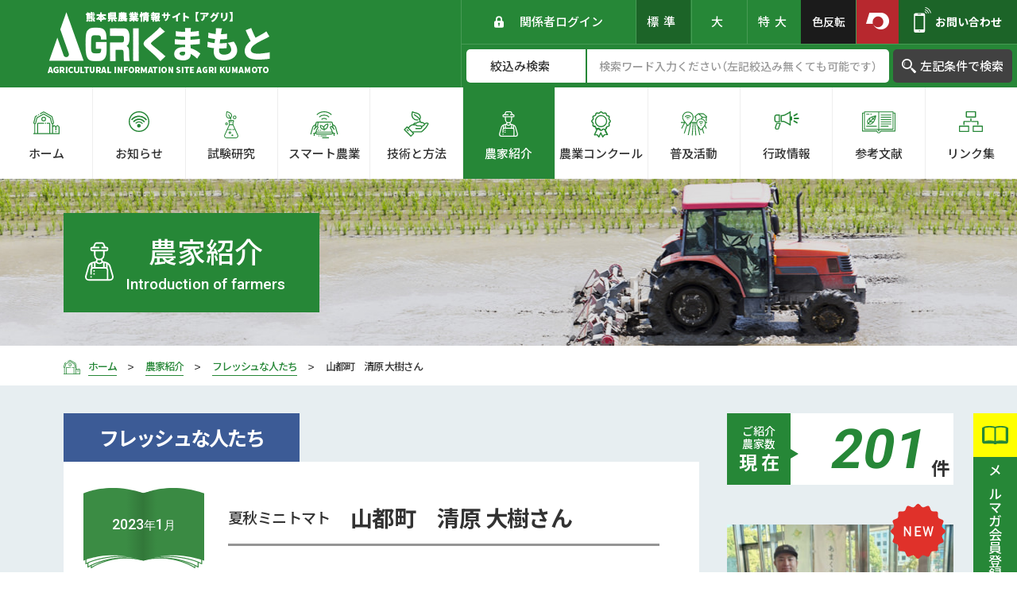

--- FILE ---
content_type: text/html; charset=UTF-8
request_url: https://agri-kumamoto.jp/farmer/%E6%B8%85%E5%8E%9F-%E5%A4%A7%E6%A8%B9%E3%81%95%E3%82%93/
body_size: 14821
content:
<!DOCTYPE html>
<html class="pc  no-js" lang="ja" prefix="og: http://ogp.me/ns#" data-view="preview" data-page="%e6%b8%85%e5%8e%9f-%e5%a4%a7%e6%a8%b9%e3%81%95%e3%82%93" data-type="dir" data-root="/" data-assets="/wp-content/themes/agri-kumamoto_2019/assets/" id="top">

<head>
  <meta charset="utf-8">
  <meta http-equiv="X-UA-Compatible" content="IE=edge">
  <meta name="viewport" content="width=device-width, initial-scale=1">
    <title>山都町　清原 大樹さん｜フレッシュな人たち｜農家紹介｜｜アグリくまもと</title>
      <meta name="description" content="熊本県農業情報サイト「アグリくまもと」は、台風対策情報などの緊急情報や「スマート農業」に関する情報、最新の試験研究の成果など、農業経営に役立つ多彩な情報をワンストップで迅速に提供するホームページです。">
    <meta name="format-detection" content="telephone=no">
  <meta property="og:locale" content="ja_JP">
  <meta property="og:title" content="山都町　清原 大樹さん｜フレッシュな人たち｜農家紹介｜｜アグリくまもと">
      <meta property="og:description" content="熊本県農業情報サイト「アグリくまもと」は、台風対策情報などの緊急情報や「スマート農業」に関する情報、最新の試験研究の成果など、農業経営に役立つ多彩な情報をワンストップで迅速に提供するホームページです。">
    <meta property="og:type" content="article">
  <meta property="og:url" content="https://agri-kumamoto.jp/farmer/%E6%B8%85%E5%8E%9F-%E5%A4%A7%E6%A8%B9%E3%81%95%E3%82%93/">
  <meta property="og:image" content="https://agri-kumamoto.jp/wp-content/themes/agri-kumamoto_2019/assets/images/outside/og-image.jpg">
  <meta property="og:site_name" content="アグリくまもと">
  <meta name="twitter:card" content="summary_large_image">
  <meta name="twitter:title" content="山都町　清原 大樹さん｜フレッシュな人たち｜農家紹介｜｜アグリくまもと">
  <meta name="twitter:site" content="アグリくまもと">
  <meta name="twitter:url" content="https://agri-kumamoto.jp/farmer/%E6%B8%85%E5%8E%9F-%E5%A4%A7%E6%A8%B9%E3%81%95%E3%82%93/">
  <meta name="twitter:image:src" content="https://agri-kumamoto.jp/wp-content/themes/agri-kumamoto_2019/assets/images/outside/og-image.jpg">
  <meta name="apple-mobile-web-app-title" content="アグリくまもと">
  <meta name="application-name" content="アグリくまもと">
  <link rel="canonical" href="https://agri-kumamoto.jp/farmer/%E6%B8%85%E5%8E%9F-%E5%A4%A7%E6%A8%B9%E3%81%95%E3%82%93/">
  <link rel="shortcut icon" href="https://agri-kumamoto.jp/wp-content/themes/agri-kumamoto_2019/assets/images/outside/favicon.ico">
  <link rel="icon" href="https://agri-kumamoto.jp/wp-content/themes/agri-kumamoto_2019/assets/images/outside/favicon.ico">
  <link rel="apple-touch-icon-precomposed" href="https://agri-kumamoto.jp/wp-content/themes/agri-kumamoto_2019/assets/images/outside/apple-touch-icon.png">
  <link rel="stylesheet" href="https://cdn.jsdelivr.net/npm/yakuhanjp@3.3.1/dist/css/yakuhanjp.min.css">
  <link rel="stylesheet" href="https://agri-kumamoto.jp/wp-content/themes/agri-kumamoto_2019/assets/css/style.min.css?11910112153634
">
  <script>
    (function(html) {
      html.className = html.className.replace(/\bno-js\b/, 'js  ef')
    })(document.documentElement);
  </script>
  <script src="//ajax.googleapis.com/ajax/libs/webfont/1.6.26/webfont.js"></script>
  <script>
    WebFont.load({
      google: {
        families: ['Noto Sans JP:400,500,700', 'Roboto:400,500,700']
      },
      timeout: 2000,
    });
  </script>
      <!-- Global site tag (gtag.js) - Google Analytics -->
    <script async src="https://www.googletagmanager.com/gtag/js?id=UA-149020986-7"></script>
    <script>
      window.dataLayer = window.dataLayer || [];

      function gtag() {
        dataLayer.push(arguments);
      }
      gtag('js', new Date());

      gtag('config', 'UA-149020986-7');
    </script>
    <!-- Global site tag (gtag.js) - Google Analytics -->
    <script async src="https://www.googletagmanager.com/gtag/js?id=G-3K5K9MRKXB"></script>
    <script>
      window.dataLayer = window.dataLayer || [];

      function gtag() {
        dataLayer.push(arguments);
      }
      gtag('js', new Date());

      gtag('config', 'G-3K5K9MRKXB');
    </script>
    <meta name='robots' content='max-image-preview:large' />
<link rel='stylesheet' id='wp-block-library-css'  href='https://agri-kumamoto.jp/wp-includes/css/dist/block-library/style.min.css?ver=5.9.12' type='text/css' media='all' />
<style id='global-styles-inline-css' type='text/css'>
body{--wp--preset--color--black: #000000;--wp--preset--color--cyan-bluish-gray: #abb8c3;--wp--preset--color--white: #ffffff;--wp--preset--color--pale-pink: #f78da7;--wp--preset--color--vivid-red: #cf2e2e;--wp--preset--color--luminous-vivid-orange: #ff6900;--wp--preset--color--luminous-vivid-amber: #fcb900;--wp--preset--color--light-green-cyan: #7bdcb5;--wp--preset--color--vivid-green-cyan: #00d084;--wp--preset--color--pale-cyan-blue: #8ed1fc;--wp--preset--color--vivid-cyan-blue: #0693e3;--wp--preset--color--vivid-purple: #9b51e0;--wp--preset--gradient--vivid-cyan-blue-to-vivid-purple: linear-gradient(135deg,rgba(6,147,227,1) 0%,rgb(155,81,224) 100%);--wp--preset--gradient--light-green-cyan-to-vivid-green-cyan: linear-gradient(135deg,rgb(122,220,180) 0%,rgb(0,208,130) 100%);--wp--preset--gradient--luminous-vivid-amber-to-luminous-vivid-orange: linear-gradient(135deg,rgba(252,185,0,1) 0%,rgba(255,105,0,1) 100%);--wp--preset--gradient--luminous-vivid-orange-to-vivid-red: linear-gradient(135deg,rgba(255,105,0,1) 0%,rgb(207,46,46) 100%);--wp--preset--gradient--very-light-gray-to-cyan-bluish-gray: linear-gradient(135deg,rgb(238,238,238) 0%,rgb(169,184,195) 100%);--wp--preset--gradient--cool-to-warm-spectrum: linear-gradient(135deg,rgb(74,234,220) 0%,rgb(151,120,209) 20%,rgb(207,42,186) 40%,rgb(238,44,130) 60%,rgb(251,105,98) 80%,rgb(254,248,76) 100%);--wp--preset--gradient--blush-light-purple: linear-gradient(135deg,rgb(255,206,236) 0%,rgb(152,150,240) 100%);--wp--preset--gradient--blush-bordeaux: linear-gradient(135deg,rgb(254,205,165) 0%,rgb(254,45,45) 50%,rgb(107,0,62) 100%);--wp--preset--gradient--luminous-dusk: linear-gradient(135deg,rgb(255,203,112) 0%,rgb(199,81,192) 50%,rgb(65,88,208) 100%);--wp--preset--gradient--pale-ocean: linear-gradient(135deg,rgb(255,245,203) 0%,rgb(182,227,212) 50%,rgb(51,167,181) 100%);--wp--preset--gradient--electric-grass: linear-gradient(135deg,rgb(202,248,128) 0%,rgb(113,206,126) 100%);--wp--preset--gradient--midnight: linear-gradient(135deg,rgb(2,3,129) 0%,rgb(40,116,252) 100%);--wp--preset--duotone--dark-grayscale: url('#wp-duotone-dark-grayscale');--wp--preset--duotone--grayscale: url('#wp-duotone-grayscale');--wp--preset--duotone--purple-yellow: url('#wp-duotone-purple-yellow');--wp--preset--duotone--blue-red: url('#wp-duotone-blue-red');--wp--preset--duotone--midnight: url('#wp-duotone-midnight');--wp--preset--duotone--magenta-yellow: url('#wp-duotone-magenta-yellow');--wp--preset--duotone--purple-green: url('#wp-duotone-purple-green');--wp--preset--duotone--blue-orange: url('#wp-duotone-blue-orange');--wp--preset--font-size--small: 13px;--wp--preset--font-size--medium: 20px;--wp--preset--font-size--large: 36px;--wp--preset--font-size--x-large: 42px;}.has-black-color{color: var(--wp--preset--color--black) !important;}.has-cyan-bluish-gray-color{color: var(--wp--preset--color--cyan-bluish-gray) !important;}.has-white-color{color: var(--wp--preset--color--white) !important;}.has-pale-pink-color{color: var(--wp--preset--color--pale-pink) !important;}.has-vivid-red-color{color: var(--wp--preset--color--vivid-red) !important;}.has-luminous-vivid-orange-color{color: var(--wp--preset--color--luminous-vivid-orange) !important;}.has-luminous-vivid-amber-color{color: var(--wp--preset--color--luminous-vivid-amber) !important;}.has-light-green-cyan-color{color: var(--wp--preset--color--light-green-cyan) !important;}.has-vivid-green-cyan-color{color: var(--wp--preset--color--vivid-green-cyan) !important;}.has-pale-cyan-blue-color{color: var(--wp--preset--color--pale-cyan-blue) !important;}.has-vivid-cyan-blue-color{color: var(--wp--preset--color--vivid-cyan-blue) !important;}.has-vivid-purple-color{color: var(--wp--preset--color--vivid-purple) !important;}.has-black-background-color{background-color: var(--wp--preset--color--black) !important;}.has-cyan-bluish-gray-background-color{background-color: var(--wp--preset--color--cyan-bluish-gray) !important;}.has-white-background-color{background-color: var(--wp--preset--color--white) !important;}.has-pale-pink-background-color{background-color: var(--wp--preset--color--pale-pink) !important;}.has-vivid-red-background-color{background-color: var(--wp--preset--color--vivid-red) !important;}.has-luminous-vivid-orange-background-color{background-color: var(--wp--preset--color--luminous-vivid-orange) !important;}.has-luminous-vivid-amber-background-color{background-color: var(--wp--preset--color--luminous-vivid-amber) !important;}.has-light-green-cyan-background-color{background-color: var(--wp--preset--color--light-green-cyan) !important;}.has-vivid-green-cyan-background-color{background-color: var(--wp--preset--color--vivid-green-cyan) !important;}.has-pale-cyan-blue-background-color{background-color: var(--wp--preset--color--pale-cyan-blue) !important;}.has-vivid-cyan-blue-background-color{background-color: var(--wp--preset--color--vivid-cyan-blue) !important;}.has-vivid-purple-background-color{background-color: var(--wp--preset--color--vivid-purple) !important;}.has-black-border-color{border-color: var(--wp--preset--color--black) !important;}.has-cyan-bluish-gray-border-color{border-color: var(--wp--preset--color--cyan-bluish-gray) !important;}.has-white-border-color{border-color: var(--wp--preset--color--white) !important;}.has-pale-pink-border-color{border-color: var(--wp--preset--color--pale-pink) !important;}.has-vivid-red-border-color{border-color: var(--wp--preset--color--vivid-red) !important;}.has-luminous-vivid-orange-border-color{border-color: var(--wp--preset--color--luminous-vivid-orange) !important;}.has-luminous-vivid-amber-border-color{border-color: var(--wp--preset--color--luminous-vivid-amber) !important;}.has-light-green-cyan-border-color{border-color: var(--wp--preset--color--light-green-cyan) !important;}.has-vivid-green-cyan-border-color{border-color: var(--wp--preset--color--vivid-green-cyan) !important;}.has-pale-cyan-blue-border-color{border-color: var(--wp--preset--color--pale-cyan-blue) !important;}.has-vivid-cyan-blue-border-color{border-color: var(--wp--preset--color--vivid-cyan-blue) !important;}.has-vivid-purple-border-color{border-color: var(--wp--preset--color--vivid-purple) !important;}.has-vivid-cyan-blue-to-vivid-purple-gradient-background{background: var(--wp--preset--gradient--vivid-cyan-blue-to-vivid-purple) !important;}.has-light-green-cyan-to-vivid-green-cyan-gradient-background{background: var(--wp--preset--gradient--light-green-cyan-to-vivid-green-cyan) !important;}.has-luminous-vivid-amber-to-luminous-vivid-orange-gradient-background{background: var(--wp--preset--gradient--luminous-vivid-amber-to-luminous-vivid-orange) !important;}.has-luminous-vivid-orange-to-vivid-red-gradient-background{background: var(--wp--preset--gradient--luminous-vivid-orange-to-vivid-red) !important;}.has-very-light-gray-to-cyan-bluish-gray-gradient-background{background: var(--wp--preset--gradient--very-light-gray-to-cyan-bluish-gray) !important;}.has-cool-to-warm-spectrum-gradient-background{background: var(--wp--preset--gradient--cool-to-warm-spectrum) !important;}.has-blush-light-purple-gradient-background{background: var(--wp--preset--gradient--blush-light-purple) !important;}.has-blush-bordeaux-gradient-background{background: var(--wp--preset--gradient--blush-bordeaux) !important;}.has-luminous-dusk-gradient-background{background: var(--wp--preset--gradient--luminous-dusk) !important;}.has-pale-ocean-gradient-background{background: var(--wp--preset--gradient--pale-ocean) !important;}.has-electric-grass-gradient-background{background: var(--wp--preset--gradient--electric-grass) !important;}.has-midnight-gradient-background{background: var(--wp--preset--gradient--midnight) !important;}.has-small-font-size{font-size: var(--wp--preset--font-size--small) !important;}.has-medium-font-size{font-size: var(--wp--preset--font-size--medium) !important;}.has-large-font-size{font-size: var(--wp--preset--font-size--large) !important;}.has-x-large-font-size{font-size: var(--wp--preset--font-size--x-large) !important;}
</style>
<link rel='stylesheet' id='contact-form-7-css'  href='https://agri-kumamoto.jp/wp-content/plugins/contact-form-7/includes/css/styles.css?ver=5.6.4' type='text/css' media='all' />
<link rel='stylesheet' id='responsive-lightbox-swipebox-css'  href='https://agri-kumamoto.jp/wp-content/plugins/responsive-lightbox/assets/swipebox/swipebox.min.css?ver=1.5.2' type='text/css' media='all' />
<style id='akismet-widget-style-inline-css' type='text/css'>

			.a-stats {
				--akismet-color-mid-green: #357b49;
				--akismet-color-white: #fff;
				--akismet-color-light-grey: #f6f7f7;

				max-width: 350px;
				width: auto;
			}

			.a-stats * {
				all: unset;
				box-sizing: border-box;
			}

			.a-stats strong {
				font-weight: 600;
			}

			.a-stats a.a-stats__link,
			.a-stats a.a-stats__link:visited,
			.a-stats a.a-stats__link:active {
				background: var(--akismet-color-mid-green);
				border: none;
				box-shadow: none;
				border-radius: 8px;
				color: var(--akismet-color-white);
				cursor: pointer;
				display: block;
				font-family: -apple-system, BlinkMacSystemFont, 'Segoe UI', 'Roboto', 'Oxygen-Sans', 'Ubuntu', 'Cantarell', 'Helvetica Neue', sans-serif;
				font-weight: 500;
				padding: 12px;
				text-align: center;
				text-decoration: none;
				transition: all 0.2s ease;
			}

			/* Extra specificity to deal with TwentyTwentyOne focus style */
			.widget .a-stats a.a-stats__link:focus {
				background: var(--akismet-color-mid-green);
				color: var(--akismet-color-white);
				text-decoration: none;
			}

			.a-stats a.a-stats__link:hover {
				filter: brightness(110%);
				box-shadow: 0 4px 12px rgba(0, 0, 0, 0.06), 0 0 2px rgba(0, 0, 0, 0.16);
			}

			.a-stats .count {
				color: var(--akismet-color-white);
				display: block;
				font-size: 1.5em;
				line-height: 1.4;
				padding: 0 13px;
				white-space: nowrap;
			}
		
</style>
<script type='text/javascript' src='https://agri-kumamoto.jp/wp-includes/js/jquery/jquery.min.js?ver=3.6.0' id='jquery-core-js'></script>
<script type='text/javascript' src='https://agri-kumamoto.jp/wp-includes/js/jquery/jquery-migrate.min.js?ver=3.3.2' id='jquery-migrate-js'></script>
<script type='text/javascript' src='https://agri-kumamoto.jp/wp-content/plugins/responsive-lightbox/assets/swipebox/jquery.swipebox.min.js?ver=1.5.2' id='responsive-lightbox-swipebox-js'></script>
<script type='text/javascript' src='https://agri-kumamoto.jp/wp-includes/js/underscore.min.js?ver=1.13.1' id='underscore-js'></script>
<script type='text/javascript' src='https://agri-kumamoto.jp/wp-content/plugins/responsive-lightbox/assets/infinitescroll/infinite-scroll.pkgd.min.js?ver=4.0.1' id='responsive-lightbox-infinite-scroll-js'></script>
<script type='text/javascript' id='responsive-lightbox-js-before'>
var rlArgs = {"script":"swipebox","selector":"lightbox","customEvents":"","activeGalleries":true,"animation":true,"hideCloseButtonOnMobile":false,"removeBarsOnMobile":false,"hideBars":true,"hideBarsDelay":5000,"videoMaxWidth":1080,"useSVG":true,"loopAtEnd":false,"woocommerce_gallery":false,"ajaxurl":"https:\/\/agri-kumamoto.jp\/wp-admin\/admin-ajax.php","nonce":"a475d5866f","preview":false,"postId":36279,"scriptExtension":false};
</script>
<script type='text/javascript' src='https://agri-kumamoto.jp/wp-content/plugins/responsive-lightbox/js/front.js?ver=2.5.3' id='responsive-lightbox-js'></script>
		<style type="text/css" id="wp-custom-css">
			.add_news_listMovie{position:relative;width:100%;padding-top:56.25%;}
.add_news_listMovie iframe{position:absolute;top:0;left:0;width:100%!important;height:100%!important;}
#main-content .p-parts-magazine-form label:has(input) {display: inline-block;    padding-right: 2em;}		</style>
		</head>

<body>
  <input type="checkbox" id="state-drawer" class="l-state">
  <div class="l-state-for">

    <header class="l-header new" id="header" >
      <div class="l-header-skip">
        <a href="#main-content">このページの本文へ移動</a>
      </div>

      <div class="l-header__inner js-clone">
        <div class="l-header-main">
          <h1 class="l-header-logo">
            <a href="https://agri-kumamoto.jp/">
              <img src="https://agri-kumamoto.jp/wp-content/themes/agri-kumamoto_2019/assets/images/common/logo-header.png" srcset="https://agri-kumamoto.jp/wp-content/themes/agri-kumamoto_2019/assets/images/common/logo-header.png 1x,
                      https://agri-kumamoto.jp/wp-content/themes/agri-kumamoto_2019/assets/images/common/logo-header@2x.png 2x" width="280" height="77" alt="熊本県農業情報サイト 【アグリ】 AGRIくまもと">
            </a>
          </h1>

          <div class="l-header-info">
            <div class="l-header-login">
                              <a href="https://agri-kumamoto.jp/wp-login.php">
                  <svg class="c-icon c-icon--i-lock" width="12" height="15" aria-hidden="true">
                    <use xlink:href="#i-lock"></use>
                  </svg>
                  <span>関係者ログイン</span>
                </a>
                          </div>
            <div class="l-header-size">
              <button class="size-button is-active" data-font="62.5">標準</button>
              <button class="size-button" data-font="68">大</button>
              <button class="size-button" data-font="73.5">特大</button>
            </div>
            <div tabIndex="0" class="l-header-color">
              <span class="l-header-color__btn">色反転</span>
            </div>
            <div class="l-header-link">
              <a href="https://www.pref.kumamoto.jp/index2.html" target="_blank" rel="noopener" class="l-header-link--kumamoto">
                <i class="c-icon-sprite" data-icon-sprite="kumamoto-logo"></i>
              </a>
            </div>
            <div class="l-header-contact">
              <a tabIndex="0" href="https://agri-kumamoto.jp/contact/">
                <svg class="c-icon c-icon--i-phone" width="22" height="32" aria-hidden="true">
                  <use xlink:href="#i-phone"></use>
                </svg>
                <p>お問い合わせ</p>
              </a>
            </div>
            <div class="l-header-search">
              <form method="get" class="searchform" action="https://agri-kumamoto.jp/">
                <fieldset class="set-select">
                  <legend class="u-n">絞込み検索</legend>
                  <select name='post_type'>
                    <option value="" hidden>絞込み検索</option>
                    <option value="">未設定</option>
                    <option value="experimental">試験研究</option>
                    <option value="smart">スマート農業</option>
                    <option value="cultivation">技術と方法</option>
                    <option value="farmer">農家紹介</option>
                    <option value="contest">技術と方法</option>
                    <option value="cultivation">農業コンクール</option>
                    <option value="dissemination">普及活動</option>
                    <option value="administration">行政情報</option>
                    <option value="reference">参考文献</option>
                                      </select>
                </fieldset>
                <fieldset class="set-input">
                  <legend class="u-n">サイト内検索</legend>
                  <input type="text" placeholder="検索ワード入力ください（左記絞込み無くても可能です）" name="s">
                </fieldset>
                <button type="submit">
                  <svg class="c-icon c-icon--i-glass" width="18" height="18" aria-hidden="true">
                    <use xlink:href="#i-glass"></use>
                  </svg>
                  <span>左記条件で検索</span>
                </button>
              </form>
            </div>
          </div>
        </div>

        <div class="l-header-nav" data-color-change="link">
          <nav class="l-nav" id="nav" data-get-current>
            <ul data-nav-item="10" class="c-list">
              <li>
                <a href="https://agri-kumamoto.jp/" class="is-home">
                  <svg class="c-icon c-icon--i-home" width="33" height="29" aria-hidden="true">
                    <use xlink:href="#i-home"></use>
                  </svg>
                  <p>ホーム</p>
                </a>
              </li>
              <li>
                <a href="https://agri-kumamoto.jp/news/">
                  <svg class="c-icon c-icon--i-wifi-circle" width="26" height="26" aria-hidden="true">
                    <use xlink:href="#i-wifi-circle"></use>
                  </svg>
                  <p>お知らせ</p>
                </a>
              </li>
              <li>
                <a href="https://agri-kumamoto.jp/experimental/">
                  <svg class="c-icon c-icon--i-frasco" width="18" height="34" aria-hidden="true">
                    <use xlink:href="#i-frasco"></use>
                  </svg>
                  <p>試験研究</p>
                </a>
              </li>
              <li>
                <a href="https://agri-kumamoto.jp/smart/">
                  <svg class="c-icon c-icon--i-smart-farm" width="36" height="34" aria-hidden="true">
                    <use xlink:href="#i-smart-farm"></use>
                  </svg>
                  <p>スマート農業</p>
                </a>
              </li>
              <li>
                <a href="https://agri-kumamoto.jp/cultivation/">
                  <svg class="c-icon c-icon--i-hand-leaf" width="32" height="32" aria-hidden="true">
                    <use xlink:href="#i-hand-leaf"></use>
                  </svg>
                  <p>技術と方法</p>
                </a>
              </li>
              <li>
                <a href="https://agri-kumamoto.jp/farmer/">
                  <svg class="c-icon c-icon--i-farmer" width="24" height="32" aria-hidden="true">
                    <use xlink:href="#i-farmer"></use>
                  </svg>
                  <p>農家紹介</p>
                </a>
              </li>
              <li>
                <a href="https://agri-kumamoto.jp/contest/">
                  <svg class="c-icon c-icon--i-medal" width="25" height="33" aria-hidden="true">
                    <use xlink:href="#i-medal"></use>
                  </svg>
                  <p><span class="c-phrase">農業</span><span class="c-phrase">コンクール</span></p>
                </a>
              </li>
              <li>
                <a href="https://agri-kumamoto.jp/dissemination/">
                  <svg class="c-icon c-icon--i-farm-pin" width="33" height="31" aria-hidden="true">
                    <use xlink:href="#i-farm-pin"></use>
                  </svg>
                  <p>普及活動</p>
                </a>
              </li>
              <li>
                <a href="https://agri-kumamoto.jp/administration/">
                  <svg class="c-icon c-icon--i-megaphone" width="32" height="23" aria-hidden="true">
                    <use xlink:href="#i-megaphone"></use>
                  </svg>
                  <p>行政情報</p>
                </a>
              </li>
              <li>
                <a href="https://agri-kumamoto.jp/reference/">
                  <svg class="c-icon c-icon--i-farm-book" width="42" height="28" aria-hidden="true">
                    <use xlink:href="#i-farm-book"></use>
                  </svg>
                  <p>参考文献</p>
                </a>
              </li>
              <li>
                <a href="https://agri-kumamoto.jp/link/">
                  <svg class="c-icon c-icon--i-root" width="30" height="26" aria-hidden="true">
                    <use xlink:href="#i-root"></use>
                  </svg>
                  <p>リンク集</p>
                </a>
              </li>
                          </ul>
          </nav>
        </div>
      </div>
    </header>

          <div class="l-hero  l-hero--farmer">
        <div class="l-hero__inner">
          <div class="l-hero-heading">
            <div class="l-hero-heading__icon">
              <svg class="c-icon c-icon--i-farmer" width="36" height="70" aria-hidden="true">
                <use xlink:href="#i-farmer"></use>
              </svg>
            </div>
            <div class="l-hero-heading__text">
              <h2>農家紹介</h2>
              <p>Introduction of farmers</p>
            </div>
          </div>
        </div>
      </div>

      <div class="p-breadcrumns-cover" data-color-change>
        <div class="p-breadcrumns">
          <div class="p-breadcrumns__inner  c-container">
            <span class="p-breadcrumns__item" itemscope itemtype="http://data-vocabulary.org/Breadcrumb">
              <a class="p-breadcrumns__link  p-breadcrumns__link--home" href="https://agri-kumamoto.jp/" itemprop="url">
                <svg class="c-icon c-icon--i-home" width="21" height="18" aria-hidden="true">
                  <use xlink:href="#i-home"></use>
                </svg>
                <span class="p-breadcrumns__title" itemprop="title">ホーム</span>
              </a>
            </span>
                            <span class="p-breadcrumns__item" itemscope="" itemtype="http://data-vocabulary.org/Breadcrumb">
                  <a class="p-breadcrumns__link" href="https://agri-kumamoto.jp/farmer/" itemprop="url">
                    <span class="p-breadcrumns__title" itemprop="title">農家紹介</span>
                  </a>
                </span>
                              <span class="p-breadcrumns__item" itemscope="" itemtype="http://data-vocabulary.org/Breadcrumb">
                  <a class="p-breadcrumns__link" href="https://agri-kumamoto.jp/farmer/cat/fresh/" itemprop="url">
                    <span class="p-breadcrumns__title" itemprop="title">フレッシュな人たち</span>
                  </a>
                </span>
                              <span class="p-breadcrumns__item">
                  <span class="p-breadcrumns__title">山都町　清原 大樹さん</span>
                </span>
                      </div>
        </div>
      </div>
    
    <div class="l-wrapper" id="wrapper">
      <noscript>
        <div class="l-nojs">
          <div class="c-container">
            <p>JavaScript を有効にしてご利用ください。</p>
          </div>
        </div><!-- /.l-nojs -->
      </noscript>

      <div class="l-content">
        <div class="l-content__inner">
          <div class="l-area">
            <div class="l-area__inner">
              <main class="l-area__main" id="main-content" role="main">

                                  <div class="p-parts-magazine">
                    <div class="p-parts-magazine__inner js-magazine">
                      <a href="https://agri-kumamoto.jp/magazine/" class="c-mb20">
                        <div class="p-parts-magazine__icon">
                          <svg class="c-icon c-icon--i-book" width="33" height="23" aria-hidden="true">
                            <use xlink:href="#i-book"></use>
                          </svg>
                        </div>
                        <div class="p-parts-magazine__text u-bg-main">
                          <p>メルマガ会員登録募集中</p>
                        </div>
                      </a>

                      <a href="https://agri-kumamoto.jp/management_simulation/">
                        <div class="p-parts-magazine__icon">
                          <svg class="c-icon c-icon--i-calculator" width="27" height="36" aria-hidden="true">
                            <use xlink:href="#i-calculator"></use>
                          </svg>
                        </div>
                        <div class="p-parts-magazine__text u-bg-blue-v2">
                          <p>経営シミュレーション</p>
                        </div>
                      </a>
                    </div>
                  </div>
                                <!-- End header.php -->
<div class="p-farmer">
	<div class="p-farmer__inner u-bg-shadow-blue">
		<div class="p-template">
			<div class="p-template-post">
				<div class="p-template-post-main">
					<div class="p-template-item" data-template-type="farmer-detail" data-label-cat="fresh">
						<div class="p-template-item__label">
							<h3>フレッシュな人たち</h3>
						</div>

						<div class="p-template-item__wrap" data-color-change>

							<div class="p-template-item__heading">
								<div class="p-template-bookNumber">
									<time><span>2023</span>年<span>1</span>月</time>
																	</div>
								<div class="p-template-item__headingTitle">
									<p>夏秋ミニトマト</p>									<h3>山都町　清原 大樹さん</h3>
								</div>
							</div>

							<div class="p-template-item__content">
<div class="p-template-item__article" data-col-count="1"><div class="p-template-item__articlePic"><figure><img src="https://agri-kumamoto.jp/wp-content/uploads/2023/01/IMG_0038-1.jpg" alt=""></figure></div></div><div class="p-template-item__article" data-col-count="2"><div class="p-template-item__articleText"><p>清原さんは福岡県出身で、実家は非農家です。大学では食料生産への興味から水産養殖を学び、真珠の養殖会社に就職。しかし、夢との食い違いを感じるようになり、同じ食料生産の農業に興味を持ちました。転職サイトで山都町のトマト農家の求人を見つけ、５年前に雇用就農されました。山手の夏秋トマトの規模感や暖房が不要な点が自分に合っていると感じたそうです。同時に山都町に移住されました。</p>
<p>トマトの技術が向上し、地域とのつながりも深まり、もともと独立自営したい気持ちもあったことから、４年間勤務したトマト農家から独立して、今年４月就農されました。夏秋ミニトマト<span>10a</span>の栽培で、１年目としては思ったより良くできたとのこと。</p>
<p>今後しばらくは規模拡大はせず、低コストで、農薬を減らした安全・安心なミニトマトを栽培したいとのことです。また、つてもなく来たのに迎え入れてくれた地域に微力ながらも貢献していきたいとも言われています。</p>
<p style="text-align: right;">
</div><div class="p-template-item__articlePic"><figure><img src="https://agri-kumamoto.jp/wp-content/uploads/2023/01/IMG_0029-1.jpg" alt=""></figure></div></div><div class="p-template-item__article" data-col-count="1"><div class="p-template-item__articlePic"><figure><img src="https://agri-kumamoto.jp/wp-content/uploads/2023/01/IMG_0034-1.jpg" alt=""></figure></div></div><p style="text-align: right;">（紹介：県央広域本部 上益城地域振興局 農業普及・振興課）</p>
</div>

							<div class="p-template-social">
								<div class="p-template-social__heading">
									<svg class="c-icon c-icon--i-good" width="18" height="22" aria-hidden="true"><use xlink:href="#i-good"></use></svg>
									<span>このページをシェアする</span>
								</div>
								<div class="p-template-social__content">
									<ul class="c-list">
																				<li id="sns-facebook">
											<a href="http://www.facebook.com/share.php?u=https%3A%2F%2Fagri-kumamoto.jp%2Ffarmer%2F%25E6%25B8%2585%25E5%258E%259F-%25E5%25A4%25A7%25E6%25A8%25B9%25E3%2581%2595%25E3%2582%2593%2F">
												<svg class="c-icon c-icon--i-facebook-square" width="16" height="16" aria-hidden="true"><use xlink:href="#i-facebook-square"></use></svg>
												<span>シェア</span>
											</a>
										</li>
										<li id="sns-twitter">
											<a href="http://twitter.com/share?text=清原 大樹さん&url=https%3A%2F%2Fagri-kumamoto.jp%2Ffarmer%2F%25E6%25B8%2585%25E5%258E%259F-%25E5%25A4%25A7%25E6%25A8%25B9%25E3%2581%2595%25E3%2582%2593%2F">
												<svg class="c-icon c-icon--i-twitter" width="16" height="14" aria-hidden="true"><use xlink:href="#i-twitter"></use></svg>
												<span>ツイート</span>
											</a>
										</li>
										<li id="sns-line">
											<a href="https://social-plugins.line.me/lineit/share?url={https%3A%2F%2Fagri-kumamoto.jp%2Ffarmer%2F%25E6%25B8%2585%25E5%258E%259F-%25E5%25A4%25A7%25E6%25A8%25B9%25E3%2581%2595%25E3%2582%2593%2F}">
												<svg class="c-icon c-icon--i-line" width="17" height="17" aria-hidden="true"><use xlink:href="#i-line"></use></svg>
												<span>LINEで送る</span>
											</a>
										</li>
									</ul>
								</div>
							</div>
						</div>
					</div>
					<div class="p-template-pager" data-pager-type="farmer-detail">
						<div class="p-template-pager__inner">
							<div class="p-template-pager__item">
								<a href="https://agri-kumamoto.jp/farmer/%e6%9f%b4%e5%b0%be-%e7%be%8e%e9%81%93%e3%81%95%e3%82%93/">
									<p><span>＜&emsp;前の農家</span></p>
									<figure>
										<div>
											<img src="https://agri-kumamoto.jp/wp-content/uploads/2023/02/5d76e2097090cd1e8abef5e829ccce72-100x100.jpg"
												srcset="https://agri-kumamoto.jp/wp-content/uploads/2023/02/5d76e2097090cd1e8abef5e829ccce72-100x100.jpg 1x,
																https://agri-kumamoto.jp/wp-content/uploads/2023/02/5d76e2097090cd1e8abef5e829ccce72-200x200.jpg 2x"
												 width="100" height="100" alt="">
										</div>
										<figcaption>
											<p>2023年2月</p>
											<p>バラ、柑橘、観光農園</p>											<h3>玉名市<br>柴尾 美道さん</h3>
										</figcaption>
									</figure>
								</a>
							</div>

							<div class="p-template-pager__item">
								<a href="https://agri-kumamoto.jp/farmer/%e4%b8%ad%e7%a5%9e-%e4%bb%81%e5%bf%97%e3%81%95%e3%82%93/">
									<p><span>次の農家&emsp;＞</span></p>
									<figure>
										<div>
											<img src="https://agri-kumamoto.jp/wp-content/uploads/2022/12/20f5258e2383e143999cda43b463de10-100x100.jpg"
												srcset="https://agri-kumamoto.jp/wp-content/uploads/2022/12/20f5258e2383e143999cda43b463de10-100x100.jpg 1x,
																https://agri-kumamoto.jp/wp-content/uploads/2022/12/20f5258e2383e143999cda43b463de10-200x200.jpg 2x"
												 width="100" height="100" alt="">
										</div>
										<figcaption>
											<p>2022年12月</p>
											<p>トマト、ズッキーニ、養鶏</p>											<h3>球磨郡多良木町<br>中神 仁志さん</h3>
										</figcaption>
									</figure>
								</a>
							</div>
						</div>
						<div class="p-template-pager__btn">
							<div class="p-btn p-btn--w285 p-btn--h55 p-btn--white p-btn--bg-font">
			          <a href="https://agri-kumamoto.jp/farmer/cat/fresh/">
			            <svg class="c-icon c-icon--i-list" width="17" height="12" aria-hidden="true"><use xlink:href="#i-list"></use></svg>
			            <span class="p-btn__text">一覧に戻る</span>
			          </a>
			        </div>
						</div>
					</div>
				</div>

				<div class="p-template-post-side">
					<div class="p-template-post-side__inner">
						<div class="p-template-post-side__item" data-side-type="farmer-total" data-color-change>
							<div class="p-template-post-side__heading">
								<p>ご紹介<br class="u-break-md-n">農家数</p>
								<h3>現 在</h3>
							</div>
							<div class="p-template-post-side__content">
								<p><strong>201</strong><span>件</span></p>
							</div>
						</div>
						<div class="p-template-post-side__item" data-side-type="farmer-new" data-tag="new">
							<a href="https://agri-kumamoto.jp/farmer/%e4%ba%95%e4%b8%8a%e3%80%80%e8%ac%99%e5%a4%aa%e9%83%8e-%e3%81%95%e3%82%93/">
                
                      <div class="p-template-post-side__itemTag">
                        <img src="https://agri-kumamoto.jp/wp-content/themes/agri-kumamoto_2019/assets/images/common/tag-new.svg" width="69" height="69" alt="new">
                      </div>
                    								<figure>
                  <img src="https://agri-kumamoto.jp/wp-content/uploads/2026/01/5-330x330.jpg"
                    srcset="https://agri-kumamoto.jp/wp-content/uploads/2026/01/5-330x330.jpg 1x,
                            https://agri-kumamoto.jp/wp-content/uploads/2026/01/5-660x660.jpg 2x"
										 width="285" height="285" alt="">
									<figcaption>
										<div>
											<p>2026年1月</p>
											<p>茶（緑茶、紅茶）</p>											<h3>天草市　井上　謙太郎 さん</h3>
										</div>
									</figcaption>
								</figure>
							</a>
						</div>
						<div class="p-template-post-side__item" data-side-type="pic-content" data-color-change>
							<div class="p-template-post-side__heading">
								<svg class="c-icon c-icon--i-farmer" width="22" height="30" aria-hidden="true"><use xlink:href="#i-farmer"></use></svg>
								<h3>フレッシュな人たち</h3>
							</div>
							<div class="p-template-post-side__content">
								<ul class="c-list">
									<li>
										<a href="https://agri-kumamoto.jp/farmer/%e7%94%b0%e4%b8%8a%e3%80%80%e5%8d%93-%e3%81%95%e3%82%93/">
											<figure>
												<div>
				                  <img src="https://agri-kumamoto.jp/wp-content/uploads/2025/10/samune0-100x100.jpg"
				                    srcset="https://agri-kumamoto.jp/wp-content/uploads/2025/10/samune0-100x100.jpg 1x,
				                            https://agri-kumamoto.jp/wp-content/uploads/2025/10/samune0-200x200.jpg 2x"
														 width="100" height="100" alt="">
												</div>
												<figcaption>
													<p>2025年11月</p>
											<p>ミニトマト、スイート･･･</p>											<h3>宇城市小川町<br>田上　卓 さん</h3>
												</figcaption>
											</figure>
										</a>
									</li>
									<li>
										<a href="https://agri-kumamoto.jp/farmer/%e6%ba%9d%e5%8f%a3%e3%80%80%e5%96%84%e5%a4%a7-%e3%81%95%e3%82%93/">
											<figure>
												<div>
				                  <img src="https://agri-kumamoto.jp/wp-content/uploads/2025/09/IMG_2794-100x100.jpg"
				                    srcset="https://agri-kumamoto.jp/wp-content/uploads/2025/09/IMG_2794-100x100.jpg 1x,
				                            https://agri-kumamoto.jp/wp-content/uploads/2025/09/IMG_2794-200x200.jpg 2x"
														 width="100" height="100" alt="">
												</div>
												<figcaption>
													<p>2025年9月</p>
											<p>いぐさ、水稲、ブロッ･･･</p>											<h3>八代市<br>溝口　善大 さん</h3>
												</figcaption>
											</figure>
										</a>
									</li>
									<li>
										<a href="https://agri-kumamoto.jp/farmer/%e6%a2%b6%e5%8e%9f%e3%80%80%e8%a3%95%e5%b7%b1-%e3%81%95%e3%82%93/">
											<figure>
												<div>
				                  <img src="https://agri-kumamoto.jp/wp-content/uploads/2025/09/IMG_8184-100x100.jpg"
				                    srcset="https://agri-kumamoto.jp/wp-content/uploads/2025/09/IMG_8184-100x100.jpg 1x,
				                            https://agri-kumamoto.jp/wp-content/uploads/2025/09/IMG_8184-200x200.jpg 2x"
														 width="100" height="100" alt="">
												</div>
												<figcaption>
													<p>2025年9月</p>
											<p>黒毛和種、肥育牛</p>											<h3>山都町<br>梶原　裕己 さん</h3>
												</figcaption>
											</figure>
										</a>
									</li>
									<li>
										<a href="https://agri-kumamoto.jp/farmer/%e6%af%9b%e5%88%a9%e3%80%80%e6%98%a0%e6%96%97-%e3%81%95%e3%82%93/">
											<figure>
												<div>
				                  <img src="https://agri-kumamoto.jp/wp-content/uploads/2025/09/5-100x100.jpg"
				                    srcset="https://agri-kumamoto.jp/wp-content/uploads/2025/09/5-100x100.jpg 1x,
				                            https://agri-kumamoto.jp/wp-content/uploads/2025/09/5-200x200.jpg 2x"
														 width="100" height="100" alt="">
												</div>
												<figcaption>
													<p>2025年9月</p>
											<p>椎茸、米、キュウリ</p>											<h3>南小国町<br>毛利　映斗 さん</h3>
												</figcaption>
											</figure>
										</a>
									</li>
								</ul>
								<div class="p-btn p-btn--w260 p-btn--h55 p-btn--white p-btn--bg-main">
				          <a href="https://agri-kumamoto.jp/farmer/cat/fresh/">
				            <svg class="c-icon c-icon--i-arrow-right" width="8" height="11" aria-hidden="true"><use xlink:href="#i-arrow-right"></use></svg>
				            <span class="p-btn__text">一覧を見る</span>
				          </a>
				        </div>
							</div>
						</div>
						<div class="p-template-post-side__item" data-side-type="bnr">
							<ul class="c-list">
								<li>
									<a href="https://agri-kumamoto.jp/farmer/cat/belief/">
										<img src="https://agri-kumamoto.jp/wp-content/themes/agri-kumamoto_2019/assets/images/bnr/side-bnr-kodawattorunou.jpg"
											srcset="https://agri-kumamoto.jp/wp-content/themes/agri-kumamoto_2019/assets/images/bnr/side-bnr-kodawattorunou.jpg 1x,
															https://agri-kumamoto.jp/wp-content/themes/agri-kumamoto_2019/assets/images/bnr/side-bnr-kodawattorunou@2x.jpg 2x"
											 width="285" height="120" alt="こだわっとる農">
									</a>
								</li>
								<li>
									<a href="https://agri-kumamoto.jp/farmer/cat/woman/">
										<img src="https://agri-kumamoto.jp/wp-content/themes/agri-kumamoto_2019/assets/images/bnr/side-bnr-woman.jpg"
											srcset="https://agri-kumamoto.jp/wp-content/themes/agri-kumamoto_2019/assets/images/bnr/side-bnr-woman.jpg 1x,
															https://agri-kumamoto.jp/wp-content/themes/agri-kumamoto_2019/assets/images/bnr/side-bnr-woman@2x.jpg 2x"
											 width="285" height="120" alt="キラッと輝く女性たち">
									</a>
								</li>
								<li>
									<a href="https://agri-kumamoto.jp/farmer/cat/food/">
										<img src="https://agri-kumamoto.jp/wp-content/themes/agri-kumamoto_2019/assets/images/bnr/side-bnr-food.jpg"
											srcset="https://agri-kumamoto.jp/wp-content/themes/agri-kumamoto_2019/assets/images/bnr/side-bnr-food.jpg 1x,
															https://agri-kumamoto.jp/wp-content/themes/agri-kumamoto_2019/assets/images/bnr/side-bnr-food@2x.jpg 2x"
											 width="285" height="120" alt="くまもとふるさと食の名人">
									</a>
								</li>
							</ul>
						</div>
					</div>
				</div>
			</div>
		</div>
	</div>
<div class="p-parts-pickup-farmer" data-color-change>
  <div class="p-parts-pickup-farmer__heading">
    <div class="c-heading" data-heading-text="Pick up">
      <svg class="c-icon c-icon--i-farmer" width="29" height="39" aria-hidden="true"><use xlink:href="#i-farmer"></use></svg>
      <h3><span class="c-phrase">わさもん</span><span class="c-phrase">ピックアップ農家紹介</span></h3>
    </div>
  </div>
  <div class="p-parts-pickup-farmer__slider">
    <div class="p-swiper">
      <div class="p-swiper__inner">
        <div class="js-swiper-pickup-farmer swiper-container">
          <div class="swiper-wrapper">
            <div class="swiper-slide">
              <div class="p-parts-pickup-farmer__item" data-tag="new">
                
                      <div class="p-parts-pickup-farmer__tag">
                        <img src="https://agri-kumamoto.jp/wp-content/themes/agri-kumamoto_2019/assets/images/common/tag-new.svg" width="69" height="69" alt="new">
                      </div>
                                    <figure>
                  <img src="https://agri-kumamoto.jp/wp-content/uploads/2026/01/5-330x330.jpg"
                    srcset="https://agri-kumamoto.jp/wp-content/uploads/2026/01/5-330x330.jpg 1x,
                            https://agri-kumamoto.jp/wp-content/uploads/2026/01/5-660x660.jpg 2x"
                      width="330" height="330" alt="">
                  <figcaption>
                    <div>
                      <p>2026年1月</p>
                      <p>茶（緑茶、紅茶）</p>                      <h3>天草市　井上　謙太郎 さん</h3>
                    </div>
                  </figcaption>
                </figure>
                <div class="p-parts-pickup-farmer__text">
                  <div class="p-parts-pickup-farmer__textInner">
                    <h3>
                      <a href="https://agri-kumamoto.jp/farmer/%e4%ba%95%e4%b8%8a%e3%80%80%e8%ac%99%e5%a4%aa%e9%83%8e-%e3%81%95%e3%82%93/">フレッシュな人たち</a>
                    </h3>
                    <p>熊本で活躍する若手農家の皆さんをご紹介いたします！</p>
                    <div class="p-parts-pickup-farmer__textLink">
                      <a href="https://agri-kumamoto.jp/farmer/cat/fresh/">
                        <svg class="c-icon c-icon--i-arrow-right" width="6" height="9" aria-hidden="true"><use xlink:href="#i-arrow-right"></use></svg>
                        <span>一覧へ</span>
                      </a>
                    </div>
                  </div>
                </div>
              </div>
            </div>
            <div class="swiper-slide">
              <div class="p-parts-pickup-farmer__item">
                                <figure>
                  <img src="https://agri-kumamoto.jp/wp-content/uploads/2025/08/205-330x330.jpg"
                    srcset="https://agri-kumamoto.jp/wp-content/uploads/2025/08/205-330x330.jpg 1x,
                            https://agri-kumamoto.jp/wp-content/uploads/2025/08/205-660x660.jpg 2x"
                      width="330" height="330" alt="">
                  <figcaption>
                    <div>
                      <p>2025年8月</p>
                      <p>茶、桑茶、らっきょう、 水稲、その他野菜</p>                      <h3>美里町　消費者の健康と美味しいに情熱を注ぐ</h3>
                    </div>
                  </figcaption>
                </figure>
                <div class="p-parts-pickup-farmer__text">
                  <div class="p-parts-pickup-farmer__textInner">
                    <h3>
                      <a href="https://agri-kumamoto.jp/farmer/%e7%be%8e%e9%87%8c%e7%94%ba%e3%80%80%e6%b6%88%e8%b2%bb%e8%80%85%e3%81%ae%e5%81%a5%e5%ba%b7%e3%81%a8%e7%be%8e%e5%91%b3%e3%81%97%e3%81%84%e3%81%ab%e6%83%85%e7%86%b1%e3%82%92%e6%b3%a8%e3%81%90/">こだわっとる農</a>
                    </h3>
                    <p>まじめに、正直に、一生懸命に、 長年農業に携わり、こだわりの農業を実践する農家の皆さんをご紹介いたします！</p>
                    <div class="p-parts-pickup-farmer__textLink">
                      <a href="https://agri-kumamoto.jp/farmer/cat/belief/">
                        <svg class="c-icon c-icon--i-arrow-right" width="6" height="9" aria-hidden="true"><use xlink:href="#i-arrow-right"></use></svg>
                        <span>一覧へ</span>
                      </a>
                    </div>
                  </div>
                </div>
              </div>
            </div>
            <div class="swiper-slide">
              <div class="p-parts-pickup-farmer__item">
                                <figure>
                  <img src="https://agri-kumamoto.jp/wp-content/uploads/2025/02/3-330x330.jpg"
                    srcset="https://agri-kumamoto.jp/wp-content/uploads/2025/02/3-330x330.jpg 1x,
                            https://agri-kumamoto.jp/wp-content/uploads/2025/02/3-660x660.jpg 2x"
                      width="330" height="330" alt="">
                  <figcaption>
                    <div>
                      <p>2025年2月</p>
                      <p>茶自家製造、小売販売、水稲</p>                      <h3>芦北町　お茶で人を笑顔に ～「お茶のカジハラ」の挑戦～</h3>
                    </div>
                  </figcaption>
                </figure>
                <div class="p-parts-pickup-farmer__text">
                  <div class="p-parts-pickup-farmer__textInner">
                    <h3>
                      <a href="https://agri-kumamoto.jp/farmer/%e3%81%8a%e8%8c%b6%e3%81%a7%e4%ba%ba%e3%82%92%e7%ac%91%e9%a1%94%e3%81%ab-%ef%bd%9e%e3%80%8c%e3%81%8a%e8%8c%b6%e3%81%ae%e3%82%ab%e3%82%b8%e3%83%8f%e3%83%a9%e3%80%8d%e3%81%ae%e6%8c%91%e6%88%a6%ef%bd%9e/">キラッと輝く女性たち</a>
                    </h3>
                    <p>県内各地で活躍されている女性農業者やグループを紹介するコーナーです。農業についてだけでなく、その人となり、趣味や暮らし、地域の活動を楽しんでいる様子にもスポットを当てています。</p>
                    <div class="p-parts-pickup-farmer__textLink">
                      <a href="https://agri-kumamoto.jp/farmer/cat/woman/">
                        <svg class="c-icon c-icon--i-arrow-right" width="6" height="9" aria-hidden="true"><use xlink:href="#i-arrow-right"></use></svg>
                        <span>一覧へ</span>
                      </a>
                    </div>
                  </div>
                </div>
              </div>
            </div>
            <div class="swiper-slide">
              <div class="p-parts-pickup-farmer__item">
                                <figure>
                  <img src="https://agri-kumamoto.jp/wp-content/uploads/2025/11/1-330x330.jpg"
                    srcset="https://agri-kumamoto.jp/wp-content/uploads/2025/11/1-330x330.jpg 1x,
                            https://agri-kumamoto.jp/wp-content/uploads/2025/11/1-660x660.jpg 2x"
                      width="330" height="330" alt="">
                  <figcaption>
                    <div>
                      <p>2025年11月</p>
                      <p>きゅうりのからし漬け</p>                      <h3>南小国町　鞭馬　志津子 さん</h3>
                    </div>
                  </figcaption>
                </figure>
                <div class="p-parts-pickup-farmer__text">
                  <div class="p-parts-pickup-farmer__textInner">
                    <h3>
                      <a href="https://agri-kumamoto.jp/farmer/%e9%9e%ad%e9%a6%ac%e3%80%80%e5%bf%97%e6%b4%a5%e5%ad%90-%e3%81%95%e3%82%93/">くまもとふるさと食の名人</a>
                    </h3>
                    <p>熊本の郷土料理や伝統料理の、卓越した知識や技術を有し、伝承活動に取り組んでいる方をご紹介します。</p>
                    <div class="p-parts-pickup-farmer__textLink">
                      <a href="https://agri-kumamoto.jp/farmer/cat/food/">
                        <svg class="c-icon c-icon--i-arrow-right" width="6" height="9" aria-hidden="true"><use xlink:href="#i-arrow-right"></use></svg>
                        <span>一覧へ</span>
                      </a>
                    </div>
                  </div>
                </div>
              </div>
            </div>
          </div>
        </div>
      </div>
      <div class="p-swiper__control">
        <div class="p-swiper-button" data-btn-type="pickup-farmer">
          <div class="p-swiper-button__item" id="pickup-farmer-prev-btn">
            <svg class="c-icon c-icon--i-arrow-left-large" width="18" height="27" aria-hidden="true"><use xlink:href="#i-arrow-left-large"></use></svg>
          </div>
          <div class="p-swiper-button__item" id="pickup-farmer-next-btn">
            <svg class="c-icon c-icon--i-arrow-right-large" width="18" height="27" aria-hidden="true"><use xlink:href="#i-arrow-right-large"></use></svg>
          </div>
        </div>
        <div class="p-swiper-pagination" data-pagination-type="pickup-farmer">
          <div class="p-swiper-pagination__item" id="pickup-farmer-pagination"></div>
        </div>
      </div>
    </div>
  </div>
</div>
</div>
<!-- Begin footer.php -->
</main>
</div><!-- /.l-area__inner -->

</div><!-- /.l-area -->

</div><!-- /.l-content__inner -->
</div><!-- /.l-content -->

<footer class="l-footer">
  <div class="l-footer-contact">
    <div class="l-footer-contact__inner">
      <div class="l-footer-contact__heading">
        <div class="l-footer-contact__headingInner">
          <svg class="c-icon c-icon--i-phone" width="36" height="53" aria-hidden="true">
            <use xlink:href="#i-phone"></use>
          </svg>
          <h3>お問い合わせ</h3>
        </div>
      </div>
      <div class="l-footer-contact__content">
        <div class="l-footer-contact__contentInner">
          <div class="l-footer-contact__important">
            <dl class="u-flex u-md-flex-wrap c-mb15">
              <dt class="u-flex-00auto u-flex u-align-items-center u-justify-content-center c-w120 c-w-full--break-md c-fs19--over-md u-white u-bg-red c-m0 c-p8">※ご注意</dt>
              <dd class="c-w-full c-fs17--over-md u-red u-bg-white c-p10 c-pl35 c-pr35">県内の農業関係者からのお問い合わせは以下の通りです。</dd>
            </dl>
          </div>
          <div class="l-footer-contact__telfax">
            <div>
              <h3><a href="tel:096-333-2380">TEL:096-333-2380</a></h3>
              <dl>
                <dt>電話受付</dt>
                <dd>平日9:00〜17:00</dd>
              </dl>
            </div>
            <div>
              <h3>FAX:096-381-8491</h3>
            </div>
          </div>
          <div class="l-footer-contact__address">
            <p>熊本県農林水産部農業技術課普及振興企画班</p>
            <p><span class="c-phrase">〒862-8570</span> <span class="c-phrase">熊本県熊本市中央区水前寺6丁目18番1号</span></p>
          </div>
          <div class="l-footer-contact__btn">
            <a href="https://agri-kumamoto.jp/contact/">
              <svg class="c-icon c-icon--i-mail" width="21" height="15" aria-hidden="true">
                <use xlink:href="#i-mail"></use>
              </svg>
              <span>メールでのお問い合わせはこちら</span>
              <svg class="c-icon c-icon--i-arrow-right" width="6" height="9" aria-hidden="true">
                <use xlink:href="#i-arrow-right"></use>
              </svg>
            </a>
            <a href="https://goo.gl/maps/9Lwg138FprLBfURK6" target="_blank">
              <svg class="c-icon c-icon--i-pin" width="13" height="17" aria-hidden="true">
                <use xlink:href="#i-pin"></use>
              </svg>
              <span>アクセス</span>
              <svg class="c-icon c-icon--i-arrow-right" width="6" height="9" aria-hidden="true">
                <use xlink:href="#i-arrow-right"></use>
              </svg>
            </a>
          </div>
        </div>
      </div>
    </div>
  </div>

  <div class="l-footer-main" data-color-change>
    <div class="l-footer-main__inner">
      <div class="l-footer-info">
        <div class="l-footer-info__logo">
          <a href="https://agri-kumamoto.jp/">
            <figure>
              <img src="https://agri-kumamoto.jp/wp-content/themes/agri-kumamoto_2019/assets/images/common/logo-footer.jpg" srcset="https://agri-kumamoto.jp/wp-content/themes/agri-kumamoto_2019/assets/images/common/logo-footer.jpg 1x,
                            https://agri-kumamoto.jp/wp-content/themes/agri-kumamoto_2019/assets/images/common/logo-footer@2x.jpg 2x" width="365" height="100" alt="熊本県農業情報サイト 【アグリ】 AGRIくまもと">
              <figcaption><span class="c-phrase">ホームページ運用：</span><span class="c-phrase">熊本県農林水産部農業技術課普及振興企画班</span></figcaption>
            </figure>
          </a>
        </div>
        <div class="l-footer-info__link">
          <a href="https://www.pref.kumamoto.jp/index2.html" target="_blank" rel="noopener" class="l-footer-info__link--kumamoto">
            <i class="c-icon-sprite" data-icon-sprite="kumamoto-logo"></i>
            <span>熊本県</span>
          </a>
                  </div>
      </div>
      <div class="l-footer-nav">
        <ul class="c-list">
          <li>
            <a href="https://agri-kumamoto.jp/">
              <svg class="c-icon c-icon--i-arrow-right" width="6" height="9" aria-hidden="true">
                <use xlink:href="#i-arrow-right"></use>
              </svg>
              <span>ホーム</span>
            </a>
          </li>
          <li>
            <a href="https://agri-kumamoto.jp/news/">
              <svg class="c-icon c-icon--i-arrow-right" width="6" height="9" aria-hidden="true">
                <use xlink:href="#i-arrow-right"></use>
              </svg>
              <span>緊急情報・お知らせ</span>
            </a>
          </li>
          <li>
            <a href="https://agri-kumamoto.jp/announce/">
              <svg class="c-icon c-icon--i-arrow-right" width="6" height="9" aria-hidden="true">
                <use xlink:href="#i-arrow-right"></use>
              </svg>
              <span>告知板</span>
            </a>
          </li>
          <li>
            <a href="https://agri-kumamoto.jp/about/">
              <svg class="c-icon c-icon--i-arrow-right" width="6" height="9" aria-hidden="true">
                <use xlink:href="#i-arrow-right"></use>
              </svg>
              <span>熊本県農業情報サイト「アグリ」とは</span>
            </a>
          </li>
          <li>
            <a href="https://agri-kumamoto.jp/experimental/">
              <svg class="c-icon c-icon--i-arrow-right" width="6" height="9" aria-hidden="true">
                <use xlink:href="#i-arrow-right"></use>
              </svg>
              <span>試験研究</span>
            </a>
          </li>
        </ul>
        <ul class="c-list">
          <li>
            <a href="https://agri-kumamoto.jp/smart/">
              <svg class="c-icon c-icon--i-arrow-right" width="6" height="9" aria-hidden="true">
                <use xlink:href="#i-arrow-right"></use>
              </svg>
              <span>スマート農業</span>
            </a>
          </li>
          <li>
            <a href="https://agri-kumamoto.jp/cultivation/">
              <svg class="c-icon c-icon--i-arrow-right" width="6" height="9" aria-hidden="true">
                <use xlink:href="#i-arrow-right"></use>
              </svg>
              <span>技術と方法</span>
            </a>
          </li>
          <li>
            <a href="https://agri-kumamoto.jp/farmer/">
              <svg class="c-icon c-icon--i-arrow-right" width="6" height="9" aria-hidden="true">
                <use xlink:href="#i-arrow-right"></use>
              </svg>
              <span>農家紹介</span>
            </a>
          </li>
          <li>
            <a href="https://agri-kumamoto.jp/contest/">
              <svg class="c-icon c-icon--i-arrow-right" width="6" height="9" aria-hidden="true">
                <use xlink:href="#i-arrow-right"></use>
              </svg>
              <span>農業コンクール</span>
            </a>
          </li>
          <li>
            <a href="https://agri-kumamoto.jp/dissemination/">
              <svg class="c-icon c-icon--i-arrow-right" width="6" height="9" aria-hidden="true">
                <use xlink:href="#i-arrow-right"></use>
              </svg>
              <span>普及活動</span>
            </a>
          </li>
          <li>
            <a href="https://agri-kumamoto.jp/administration/">
              <svg class="c-icon c-icon--i-arrow-right" width="6" height="9" aria-hidden="true">
                <use xlink:href="#i-arrow-right"></use>
              </svg>
              <span>行政情報</span>
            </a>
          </li>
        </ul>
        <ul class="c-list">
          <li>
            <a href="https://agri-kumamoto.jp/reference/">
              <svg class="c-icon c-icon--i-arrow-right" width="6" height="9" aria-hidden="true">
                <use xlink:href="#i-arrow-right"></use>
              </svg>
              <span>参考文献</span>
            </a>
          </li>
          <li>
            <a href="https://agri-kumamoto.jp/link/">
              <svg class="c-icon c-icon--i-arrow-right" width="6" height="9" aria-hidden="true">
                <use xlink:href="#i-arrow-right"></use>
              </svg>
              <span>リンク集</span>
            </a>
          </li>
          <li>
            <a href="https://agri-kumamoto.jp/contact/">
              <svg class="c-icon c-icon--i-arrow-right" width="6" height="9" aria-hidden="true">
                <use xlink:href="#i-arrow-right"></use>
              </svg>
              <span>お問い合わせ</span>
            </a>
          </li>
          <li>
            <a href="https://agri-kumamoto.jp/accessibility/">
              <svg class="c-icon c-icon--i-arrow-right" width="6" height="9" aria-hidden="true">
                <use xlink:href="#i-arrow-right"></use>
              </svg>
              <span>ウェブアクセシビリティ方針</span>
            </a>
          </li>
        </ul>
      </div>
    </div>
  </div>

  <div class="l-footer-copy" id="page-top-fixed">
    <div class="l-footer-copy__text" data-color-change>
      <p><span class="c-phrase">Copyright(C)2026 Kumamoto Prefectural Government.</span> <span class="c-phrase">All rights reserved.</span></p>
      <div class="l-footer-copy__textPagetop u-over-lg-n">
        <a href="#top">
          <svg class="c-icon c-icon--i-arrow-up" width="15" height="9" aria-hidden="true">
            <use xlink:href="#i-arrow-up"></use>
          </svg>
          <span>PAGE<br>TOP</span>
        </a>
      </div>
    </div>
    <div class="l-footer-copy__login">
              <a href="https://agri-kumamoto.jp/wp-login.php">
          <svg class="c-icon c-icon--i-lock" width="12" height="15" aria-hidden="true">
            <use xlink:href="#i-lock"></use>
          </svg>
          <span>関係者ログイン</span>
        </a>
          </div>
  </div>

  <div class="l-pagetop">
    <div id="pagetop" class="l-pagetop-item">
      <a href="#top">
        <img src="https://agri-kumamoto.jp/wp-content/themes/agri-kumamoto_2019/assets/images/common/pagetop.png" srcset="https://agri-kumamoto.jp/wp-content/themes/agri-kumamoto_2019/assets/images/common/pagetop.png 1x,
                      https://agri-kumamoto.jp/wp-content/themes/agri-kumamoto_2019/assets/images/common/pagetop@2x.png 2x" width="67" height="61" alt="PAGE TOP">
      </a>
    </div>
  </div>
</footer>
</div><!-- /.l-wrapper -->

<label for="state-drawer" class="l-trigger">
  <span class="l-trigger__text">メニュー</span>
  <span class="l-trigger__line"></span>
</label>

<div class="l-drawer" id="drawer">
  <div class="l-drawer__inner" id="drawer-inner">
    <nav class="l-drawer-nav" data-get-current>
      <ul class="c-list">
        <li>
          <a href="https://agri-kumamoto.jp/news/">
            <svg class="c-icon c-icon--i-wifi-circle" width="26" height="26" aria-hidden="true">
              <use xlink:href="#i-wifi-circle"></use>
            </svg>
            <p>お知らせ</p>
          </a>
        </li>
        <li>
          <a href="https://agri-kumamoto.jp/experimental/">
            <svg class="c-icon c-icon--i-frasco" width="18" height="34" aria-hidden="true">
              <use xlink:href="#i-frasco"></use>
            </svg>
            <p>試験研究</p>
          </a>
        </li>
        <li>
          <a href="https://agri-kumamoto.jp/smart/">
            <svg class="c-icon c-icon--i-smart-farm" width="36" height="34" aria-hidden="true">
              <use xlink:href="#i-smart-farm"></use>
            </svg>
            <p>スマート農業</p>
          </a>
        </li>
        <li>
          <a href="https://agri-kumamoto.jp/cultivation/">
            <svg class="c-icon c-icon--i-hand-leaf" width="32" height="32" aria-hidden="true">
              <use xlink:href="#i-hand-leaf"></use>
            </svg>
            <p>技術と方法</p>
          </a>
        </li>
        <li>
          <a href="https://agri-kumamoto.jp/farmer/">
            <svg class="c-icon c-icon--i-farmer" width="24" height="32" aria-hidden="true">
              <use xlink:href="#i-farmer"></use>
            </svg>
            <p>農家紹介</p>
          </a>
        </li>
        <li>
          <a href="https://agri-kumamoto.jp/contest/">
            <svg class="c-icon c-icon--i-medal" width="25" height="33" aria-hidden="true">
              <use xlink:href="#i-medal"></use>
            </svg>
            <p>農業コンクール</p>
          </a>
        </li>
        <li>
          <a href="https://agri-kumamoto.jp/dissemination/">
            <svg class="c-icon c-icon--i-farm-pin" width="33" height="31" aria-hidden="true">
              <use xlink:href="#i-farm-pin"></use>
            </svg>
            <p>普及活動</p>
          </a>
        </li>
        <li>
          <a href="https://agri-kumamoto.jp/administration/">
            <svg class="c-icon c-icon--i-megaphone" width="32" height="23" aria-hidden="true">
              <use xlink:href="#i-megaphone"></use>
            </svg>
            <p>行政情報</p>
          </a>
        </li>
        <li>
          <a href="https://agri-kumamoto.jp/reference/">
            <svg class="c-icon c-icon--i-farm-book" width="42" height="28" aria-hidden="true">
              <use xlink:href="#i-farm-book"></use>
            </svg>
            <p>参考文献</p>
          </a>
        </li>
        <li>
          <a href="https://agri-kumamoto.jp/link/">
            <svg class="c-icon c-icon--i-root" width="30" height="26" aria-hidden="true">
              <use xlink:href="#i-root"></use>
            </svg>
            <p>リンク集</p>
          </a>
        </li>
              </ul>
    </nav>

    <div class="p-front-search new u-over-lg-n c-mt5">
      <div class="c-container c-container--short">
        <div class="p-front-search__form">
          <form method="get" class="searchform" action="https://agri-kumamoto.jp/">
            <fieldset class="set-select">
              <legend class="u-n">絞込み検索</legend>
              <select name='post_type'>
                <option value="" hidden>絞込み検索</option>
                <option value="not-set">未設定</option>
                <option value="experimental">試験研究</option>
                <option value="smart">スマート農業</option>
                <option value="cultivation">技術と方法</option>
                <option value="farmer">農家紹介</option>
                <option value="contest">技術と方法</option>
                <option value="cultivation">農業コンクール</option>
                <option value="dissemination">普及活動</option>
                <option value="administration">行政情報</option>
                <option value="reference">参考文献</option>
                              </select>
            </fieldset>
            <fieldset class="set-input">
              <legend class="u-n">サイト内検索</legend>
              <input type="text" placeholder="サイト内検索" name="s">
            </fieldset>
            <button type="submit">
              <svg class="c-icon c-icon--i-glass" width="18" height="18" aria-hidden="true">
                <use xlink:href="#i-glass"></use>
              </svg>
              <span>上記条件で検索</span>
            </button>
          </form>
        </div>
      </div>
    </div>

    <div class="l-drawer-sub">
      <div class="l-drawer-sub__btn">
        <a href="https://agri-kumamoto.jp/contact/">
          <svg class="c-icon c-icon--i-phone" width="15" height="25" aria-hidden="true">
            <use xlink:href="#i-phone"></use>
          </svg>
          <span>お問い合わせ</span>
        </a>
                  <a href="https://agri-kumamoto.jp/wp-login.php">
            <svg class="c-icon c-icon--i-lock" width="12" height="15" aria-hidden="true">
              <use xlink:href="#i-lock"></use>
            </svg>
            <span>関係者ログイン</span>
          </a>
                <a href="https://agri-kumamoto.jp/magazine/">
          <svg class="c-icon c-icon--i-book" width="23" height="16" aria-hidden="true">
            <use xlink:href="#i-book"></use>
          </svg>
          <span>メルマガ会員登録</span>
        </a>
        <a href="https://agri-kumamoto.jp/accessibility/">
          <svg class="c-icon c-icon--i-human-circle" width="20" height="20" aria-hidden="true">
            <use xlink:href="#i-human-circle"></use>
          </svg>
          <span>ウェブアクセシビリティ方針</span>
        </a>
      </div>

      <div class="l-drawer-sub__link">
                <a href="https://www.pref.kumamoto.jp/index2.html" target="_blank" rel="noopener" class="l-drawer-sub__link--kumamoto">
          <i class="c-icon-sprite" data-icon-sprite="kumamoto-logo"></i>
        </a>
      </div>
    </div>
  </div><!-- /.l-drawer-contents__inner -->
</div><!-- /.l-drawer-contents -->
</div><!-- /.l-state-for -->


<div class="l-mediaquery" id="js-mediaquery" aria-hidden="true"></div>

<script src="//ajax.googleapis.com/ajax/libs/jquery/3.2.1/jquery.min.js"></script>
<script type="text/javascript" src="https://maps.google.com/maps/api/js?key="></script>

<script>
  (function() {
    $
      .ajax({
        type: 'get',
        url: 'https://agri-kumamoto.jp/wp-content/themes/agri-kumamoto_2019/assets/svg/sprite.svg',
        timeout: 10000,
      })
      .done(function(data) {
        var svg = $(data).find('svg');
        $('body').prepend(svg);
      })
      .fail(function(data) {
        if (window.console && typeof window.console.log === 'function') {
          console.log('[Ajax Fail] sprite.svg の取得に失敗いたしました。');
        }
      });
  })();
</script>

<script src="https://agri-kumamoto.jp/wp-content/themes/agri-kumamoto_2019/assets/js/script.min.js?11910112153634
"></script>

<script src="https://yubinbango.github.io/yubinbango/yubinbango.js" charset="UTF-8"></script>
<script type='text/javascript' src='https://agri-kumamoto.jp/wp-content/plugins/contact-form-7/includes/swv/js/index.js?ver=5.6.4' id='swv-js'></script>
<script type='text/javascript' id='contact-form-7-js-extra'>
/* <![CDATA[ */
var wpcf7 = {"api":{"root":"https:\/\/agri-kumamoto.jp\/wp-json\/","namespace":"contact-form-7\/v1"}};
/* ]]> */
</script>
<script type='text/javascript' src='https://agri-kumamoto.jp/wp-content/plugins/contact-form-7/includes/js/index.js?ver=5.6.4' id='contact-form-7-js'></script>
<script type='text/javascript' id='google-invisible-recaptcha-js-before'>
var renderInvisibleReCaptcha = function() {

    for (var i = 0; i < document.forms.length; ++i) {
        var form = document.forms[i];
        var holder = form.querySelector('.inv-recaptcha-holder');

        if (null === holder) continue;
		holder.innerHTML = '';

         (function(frm){
			var cf7SubmitElm = frm.querySelector('.wpcf7-submit');
            var holderId = grecaptcha.render(holder,{
                'sitekey': '6LdQrMQUAAAAAJedRwXah5gcJUdJf32THR4x767T', 'size': 'invisible', 'badge' : 'inline',
                'callback' : function (recaptchaToken) {
					if((null !== cf7SubmitElm) && (typeof jQuery != 'undefined')){jQuery(frm).submit();grecaptcha.reset(holderId);return;}
					 HTMLFormElement.prototype.submit.call(frm);
                },
                'expired-callback' : function(){grecaptcha.reset(holderId);}
            });

			if(null !== cf7SubmitElm && (typeof jQuery != 'undefined') ){
				jQuery(cf7SubmitElm).off('click').on('click', function(clickEvt){
					clickEvt.preventDefault();
					grecaptcha.execute(holderId);
				});
			}
			else
			{
				frm.onsubmit = function (evt){evt.preventDefault();grecaptcha.execute(holderId);};
			}


        })(form);
    }
};
</script>
<script type='text/javascript' async defer src='https://www.google.com/recaptcha/api.js?onload=renderInvisibleReCaptcha&#038;render=explicit&#038;hl=ja' id='google-invisible-recaptcha-js'></script>
<script>
  document.addEventListener('wpcf7mailsent', function(event) { // CF7コンバージョン
    gtag('event', 'mail', {
      'event_category': 'wpcf7mailsent',
      'event_label': '/farmer/%E6%B8%85%E5%8E%9F-%E5%A4%A7%E6%A8%B9%E3%81%95%E3%82%93/'
    });
  }, false);
</script>
</body>

</html>


--- FILE ---
content_type: image/svg+xml
request_url: https://agri-kumamoto.jp/wp-content/themes/agri-kumamoto_2019/assets/images/common/tag-new.svg
body_size: 993
content:
<svg xmlns="http://www.w3.org/2000/svg" viewBox="0 0 146.31 146.31"><title>tag-new</title><path d="M146.31,73.15c0,4.62-8.37,8.36-9.24,12.72s5.4,11.15,3.68,15.29-10.9,4.45-13.41,8.19.74,12.33-2.46,15.53-11.76-.06-15.53,2.46-4,11.67-8.19,13.41-10.79-4.57-15.29-3.68-8.1,9.24-12.72,9.24-8.35-8.37-12.72-9.24-11.14,5.4-15.28,3.68-4.46-10.9-8.2-13.41-12.33.74-15.52-2.46.06-11.76-2.46-15.53-11.67-4-13.42-8.19,4.57-10.79,3.68-15.29S0,77.77,0,73.15,8.37,64.8,9.23,60.43,3.84,49.29,5.55,45.15,16.46,40.69,19,37s-.74-12.33,2.46-15.52S33.18,21.49,37,19s4-11.67,8.2-13.42,10.79,4.57,15.28,3.68S68.54,0,73.15,0s8.36,8.37,12.72,9.23S97,3.84,101.16,5.55s4.45,10.91,8.19,13.42,12.33-.74,15.53,2.46-.06,11.75,2.46,15.52,11.67,4,13.41,8.2-4.57,10.79-3.68,15.28S146.31,68.54,146.31,73.15Z" style="fill:#e0312a"/><path d="M50.44,78.65h-.07L38.93,60.12h-3.6V86.19h3.82V67.65h.07L50.64,86.19h3.63V60.12H50.44Zm14.41,7.54H81V82.47H68.67V74.8H79.18V71.3H68.67V63.83H81V60.12H64.85Zm45.46-26.07-4,18.53h-.07l-4.89-18.53H98.6L93.7,78.65h-.07l-4-18.53h-4l6.3,26.07h3.19L100,67.39H100l4.82,18.8H108l6.31-26.07Z" style="fill:#fefefe;fill-rule:evenodd"/></svg>